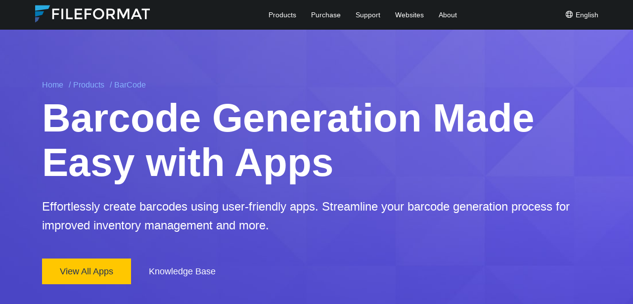

--- FILE ---
content_type: image/svg+xml
request_url: https://www.fileformat.app/images/fileformat/blog1.svg
body_size: 24260
content:
<svg xmlns="http://www.w3.org/2000/svg" xmlns:xlink="http://www.w3.org/1999/xlink" width="415" height="218" viewBox="0 0 415 218">
  <image id="blog-banner3" width="415" height="218" xlink:href="[data-uri]"/>
</svg>


--- FILE ---
content_type: image/svg+xml
request_url: https://www.fileformat.app/images/fileformat/docs1.svg
body_size: 15749
content:
<svg xmlns="http://www.w3.org/2000/svg" xmlns:xlink="http://www.w3.org/1999/xlink" width="415" height="218" viewBox="0 0 415 218">
  <image id="docs-banner2" width="415" height="218" xlink:href="[data-uri]"/>
</svg>


--- FILE ---
content_type: image/svg+xml
request_url: https://www.fileformat.app/images/fileformat/code1.svg
body_size: 9264
content:
<svg xmlns="http://www.w3.org/2000/svg" xmlns:xlink="http://www.w3.org/1999/xlink" width="415" height="218" viewBox="0 0 415 218">
  <image id="code-sample-banner" width="415" height="218" xlink:href="[data-uri]"/>
</svg>
